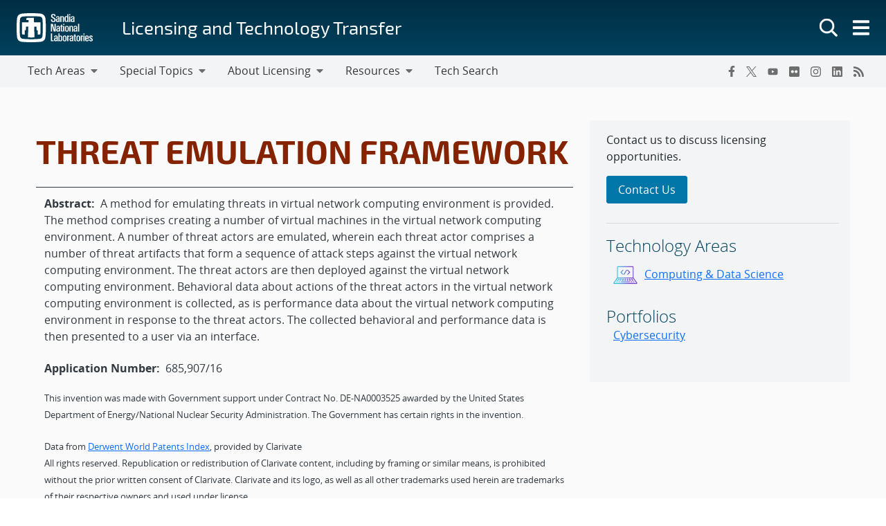

--- FILE ---
content_type: text/javascript
request_url: https://www.sandia.gov/app/mu-plugins/sandia-core-plugin/plugins/wp-etui/etui-build/tui-external/p-16749736.system.js
body_size: 7586
content:
var __extends=this&&this.__extends||function(){var e=function(r,t){e=Object.setPrototypeOf||{__proto__:[]}instanceof Array&&function(e,r){e.__proto__=r}||function(e,r){for(var t in r)if(Object.prototype.hasOwnProperty.call(r,t))e[t]=r[t]};return e(r,t)};return function(r,t){if(typeof t!=="function"&&t!==null)throw new TypeError("Class extends value "+String(t)+" is not a constructor or null");e(r,t);function n(){this.constructor=r}r.prototype=t===null?Object.create(t):(n.prototype=t.prototype,new n)}}();var __awaiter=this&&this.__awaiter||function(e,r,t,n){function a(e){return e instanceof t?e:new t((function(r){r(e)}))}return new(t||(t=Promise))((function(t,i){function s(e){try{o(n.next(e))}catch(e){i(e)}}function l(e){try{o(n["throw"](e))}catch(e){i(e)}}function o(e){e.done?t(e.value):a(e.value).then(s,l)}o((n=n.apply(e,r||[])).next())}))};var __generator=this&&this.__generator||function(e,r){var t={label:0,sent:function(){if(i[0]&1)throw i[1];return i[1]},trys:[],ops:[]},n,a,i,s;return s={next:l(0),throw:l(1),return:l(2)},typeof Symbol==="function"&&(s[Symbol.iterator]=function(){return this}),s;function l(e){return function(r){return o([e,r])}}function o(s){if(n)throw new TypeError("Generator is already executing.");while(t)try{if(n=1,a&&(i=s[0]&2?a["return"]:s[0]?a["throw"]||((i=a["return"])&&i.call(a),0):a.next)&&!(i=i.call(a,s[1])).done)return i;if(a=0,i)s=[s[0]&2,i.value];switch(s[0]){case 0:case 1:i=s;break;case 4:t.label++;return{value:s[1],done:false};case 5:t.label++;a=s[1];s=[0];continue;case 7:s=t.ops.pop();t.trys.pop();continue;default:if(!(i=t.trys,i=i.length>0&&i[i.length-1])&&(s[0]===6||s[0]===2)){t=0;continue}if(s[0]===3&&(!i||s[1]>i[0]&&s[1]<i[3])){t.label=s[1];break}if(s[0]===6&&t.label<i[1]){t.label=i[1];i=s;break}if(i&&t.label<i[2]){t.label=i[2];t.ops.push(s);break}if(i[2])t.ops.pop();t.trys.pop();continue}s=r.call(e,t)}catch(e){s=[6,e];a=0}finally{n=i=0}if(s[0]&5)throw s[1];return{value:s[0]?s[1]:void 0,done:true}}};var __spreadArray=this&&this.__spreadArray||function(e,r,t){if(t||arguments.length===2)for(var n=0,a=r.length,i;n<a;n++){if(i||!(n in r)){if(!i)i=Array.prototype.slice.call(r,0,n);i[n]=r[n]}}return e.concat(i||Array.prototype.slice.call(r))};System.register([],(function(e,r){"use strict";return{execute:function(){var t=this;var n="tui-external";var a;var i;var s;var l=false;var o=false;var f=false;var $=false;var u=false;var c=e("a",(function(e){var r=new URL(e,Oe.$resourcesUrl$);return r.origin!==Me.location.origin?r.href:r.pathname}));var v=function(e,r){if(r===void 0){r=""}{return function(){return}}};var d=function(e,r){{return function(){return}}};var h="{visibility:hidden}.hydrated{visibility:inherit}";var p="http://www.w3.org/1999/xlink";var m={};var g=function(e){return e!=null};var y=function(e){e=typeof e;return e==="object"||e==="function"};var b=e("h",(function(e,r){var t=[];for(var n=2;n<arguments.length;n++){t[n-2]=arguments[n]}var a=null;var i=null;var s=null;var l=false;var o=false;var f=[];var $=function(r){for(var t=0;t<r.length;t++){a=r[t];if(Array.isArray(a)){$(a)}else if(a!=null&&typeof a!=="boolean"){if(l=typeof e!=="function"&&!y(a)){a=String(a)}if(l&&o){f[f.length-1].$text$+=a}else{f.push(l?w(null,a):a)}o=l}}};$(t);if(r){if(r.key){i=r.key}if(r.name){s=r.name}{var u=r.className||r.class;if(u){r.class=typeof u!=="object"?u:Object.keys(u).filter((function(e){return u[e]})).join(" ")}}}if(typeof e==="function"){return e(r===null?{}:r,f,_)}var c=w(e,null);c.$attrs$=r;if(f.length>0){c.$children$=f}{c.$key$=i}{c.$name$=s}return c}));var w=function(e,r){var t={$flags$:0,$tag$:e,$text$:r,$elm$:null,$children$:null};{t.$attrs$=null}{t.$key$=null}{t.$name$=null}return t};var N=e("H",{});var R=function(e){return e&&e.$tag$===N};var _={forEach:function(e,r){return e.map(S).forEach(r)},map:function(e,r){return e.map(S).map(r).map(k)}};var S=function(e){return{vattrs:e.$attrs$,vchildren:e.$children$,vkey:e.$key$,vname:e.$name$,vtag:e.$tag$,vtext:e.$text$}};var k=function(e){if(typeof e.vtag==="function"){var r=Object.assign({},e.vattrs);if(e.vkey){r.key=e.vkey}if(e.vname){r.name=e.vname}return b.apply(void 0,__spreadArray([e.vtag,r],e.vchildren||[],false))}var t=w(e.vtag,e.vtext);t.$attrs$=e.vattrs;t.$children$=e.vchildren;t.$key$=e.vkey;t.$name$=e.vname;return t};var x=function(e,r){if(e!=null&&!y(e)){if(r&4){return e==="false"?false:e===""||!!e}if(r&2){return parseFloat(e)}if(r&1){return String(e)}return e}return e};var T=e("g",(function(e){return ke(e).$hostElement$}));var L=e("c",(function(e,r,t){var n=T(e);return{emit:function(e){return C(n,r,{bubbles:!!(t&4),composed:!!(t&2),cancelable:!!(t&1),detail:e})}}}));var C=function(e,r,t){var n=Oe.ce(r,t);e.dispatchEvent(n);return n};var E=new WeakMap;var A=function(e,r,t){var n=je.get(e);if(Ie&&t){n=n||new CSSStyleSheet;if(typeof n==="string"){n=r}else{n.replaceSync(r)}}else{n=r}je.set(e,n)};var j=function(e,r,t,n){var a=P(r);var i=je.get(a);e=e.nodeType===11?e:Pe;if(i){if(typeof i==="string"){e=e.head||e;var s=E.get(e);var l=void 0;if(!s){E.set(e,s=new Set)}if(!s.has(a)){{{l=Pe.createElement("style");l.innerHTML=i}e.insertBefore(l,e.querySelector("link"))}if(s){s.add(a)}}}else if(!e.adoptedStyleSheets.includes(i)){e.adoptedStyleSheets=__spreadArray(__spreadArray([],e.adoptedStyleSheets,true),[i],false)}}return a};var M=function(e){var r=e.$cmpMeta$;var t=e.$hostElement$;var n=r.$flags$;var a=v("attachStyles",r.$tagName$);var i=j(t.shadowRoot?t.shadowRoot:t.getRootNode(),r);if(n&10){t["s-sc"]=i;t.classList.add(i+"-h");if(n&2){t.classList.add(i+"-s")}}a()};var P=function(e,r){return"sc-"+e.$tagName$};var O=function(e,r,t,n,a,i){if(t!==n){var s=Le(e,r);var l=r.toLowerCase();if(r==="class"){var o=e.classList;var f=I(t);var $=I(n);o.remove.apply(o,f.filter((function(e){return e&&!$.includes(e)})));o.add.apply(o,$.filter((function(e){return e&&!f.includes(e)})))}else if(r==="style"){{for(var u in t){if(!n||n[u]==null){if(u.includes("-")){e.style.removeProperty(u)}else{e.style[u]=""}}}}for(var u in n){if(!t||n[u]!==t[u]){if(u.includes("-")){e.style.setProperty(u,n[u])}else{e.style[u]=n[u]}}}}else if(r==="key");else if(r==="ref"){if(n){n(e)}}else if(!s&&r[0]==="o"&&r[1]==="n"){if(r[2]==="-"){r=r.slice(3)}else if(Le(Me,l)){r=l.slice(2)}else{r=l[2]+r.slice(3)}if(t){Oe.rel(e,r,t,false)}if(n){Oe.ael(e,r,n,false)}}else{var c=y(n);if((s||c&&n!==null)&&!a){try{if(!e.tagName.includes("-")){var v=n==null?"":n;if(r==="list"){s=false}else if(t==null||e[r]!=v){e[r]=v}}else{e[r]=n}}catch(e){}}var d=false;{if(l!==(l=l.replace(/^xlink\:?/,""))){r=l;d=true}}if(n==null||n===false){if(n!==false||e.getAttribute(r)===""){if(d){e.removeAttributeNS(p,r)}else{e.removeAttribute(r)}}}else if((!s||i&4||a)&&!c){n=n===true?"":n;if(d){e.setAttributeNS(p,r,n)}else{e.setAttribute(r,n)}}}}};var B=/\s/;var I=function(e){return!e?[]:e.split(B)};var z=function(e,r,t,n){var a=r.$elm$.nodeType===11&&r.$elm$.host?r.$elm$.host:r.$elm$;var i=e&&e.$attrs$||m;var s=r.$attrs$||m;{for(n in i){if(!(n in s)){O(a,n,i[n],undefined,t,r.$flags$)}}}for(n in s){O(a,n,i[n],s[n],t,r.$flags$)}};var U=function(e,r,t,n){var o=r.$children$[t];var u=0;var c;var v;var d;if(!l){f=true;if(o.$tag$==="slot"){if(a){n.classList.add(a+"-s")}o.$flags$|=o.$children$?2:1}}if(o.$text$!==null){c=o.$elm$=Pe.createTextNode(o.$text$)}else if(o.$flags$&1){c=o.$elm$=Pe.createTextNode("")}else{c=o.$elm$=Pe.createElement(o.$flags$&2?"slot-fb":o.$tag$);{z(null,o,$)}if(g(a)&&c["s-si"]!==a){c.classList.add(c["s-si"]=a)}if(o.$children$){for(u=0;u<o.$children$.length;++u){v=U(e,o,u,c);if(v){c.appendChild(v)}}}}{c["s-hn"]=s;if(o.$flags$&(2|1)){c["s-sr"]=true;c["s-cr"]=i;c["s-sn"]=o.$name$||"";d=e&&e.$children$&&e.$children$[t];if(d&&d.$tag$===o.$tag$&&e.$elm$){q(e.$elm$,false)}}}return c};var q=function(e,r){Oe.$flags$|=1;var t=e.childNodes;for(var n=t.length-1;n>=0;n--){var a=t[n];if(a["s-hn"]!==s&&a["s-ol"]){G(a).insertBefore(a,D(a));a["s-ol"].remove();a["s-ol"]=undefined;f=true}if(r){q(a,r)}}Oe.$flags$&=~1};var H=function(e,r,t,n,a,i){var l=e["s-cr"]&&e["s-cr"].parentNode||e;var o;if(l.shadowRoot&&l.tagName===s){l=l.shadowRoot}for(;a<=i;++a){if(n[a]){o=U(null,t,a,e);if(o){n[a].$elm$=o;l.insertBefore(o,D(r))}}}};var V=function(e,r,t,n,a){for(;r<=t;++r){if(n=e[r]){a=n.$elm$;Z(n);{o=true;if(a["s-ol"]){a["s-ol"].remove()}else{q(a,true)}}a.remove()}}};var F=function(e,r,t,n){var a=0;var i=0;var s=0;var l=0;var o=r.length-1;var f=r[0];var $=r[o];var u=n.length-1;var c=n[0];var v=n[u];var d;var h;while(a<=o&&i<=u){if(f==null){f=r[++a]}else if($==null){$=r[--o]}else if(c==null){c=n[++i]}else if(v==null){v=n[--u]}else if(W(f,c)){J(f,c);f=r[++a];c=n[++i]}else if(W($,v)){J($,v);$=r[--o];v=n[--u]}else if(W(f,v)){if(f.$tag$==="slot"||v.$tag$==="slot"){q(f.$elm$.parentNode,false)}J(f,v);e.insertBefore(f.$elm$,$.$elm$.nextSibling);f=r[++a];v=n[--u]}else if(W($,c)){if(f.$tag$==="slot"||v.$tag$==="slot"){q($.$elm$.parentNode,false)}J($,c);e.insertBefore($.$elm$,f.$elm$);$=r[--o];c=n[++i]}else{s=-1;{for(l=a;l<=o;++l){if(r[l]&&r[l].$key$!==null&&r[l].$key$===c.$key$){s=l;break}}}if(s>=0){h=r[s];if(h.$tag$!==c.$tag$){d=U(r&&r[i],t,s,e)}else{J(h,c);r[s]=undefined;d=h.$elm$}c=n[++i]}else{d=U(r&&r[i],t,i,e);c=n[++i]}if(d){{G(f.$elm$).insertBefore(d,D(f.$elm$))}}}}if(a>o){H(e,n[u+1]==null?null:n[u+1].$elm$,t,n,i,u)}else if(i>u){V(r,a,o)}};var W=function(e,r){if(e.$tag$===r.$tag$){if(e.$tag$==="slot"){return e.$name$===r.$name$}{return e.$key$===r.$key$}}return false};var D=function(e){return e&&e["s-ol"]||e};var G=function(e){return(e["s-ol"]?e["s-ol"]:e).parentNode};var J=function(e,r){var t=r.$elm$=e.$elm$;var n=e.$children$;var a=r.$children$;var i=r.$tag$;var s=r.$text$;var l;if(s===null){{if(i==="slot");else{z(e,r,$)}}if(n!==null&&a!==null){F(t,n,r,a)}else if(a!==null){if(e.$text$!==null){t.textContent=""}H(t,null,r,a,0,a.length-1)}else if(n!==null){V(n,0,n.length-1)}}else if(l=t["s-cr"]){l.parentNode.textContent=s}else if(e.$text$!==s){t.data=s}};var K=function(e){var r=e.childNodes;var t;var n;var a;var i;var s;var l;for(n=0,a=r.length;n<a;n++){t=r[n];if(t.nodeType===1){if(t["s-sr"]){s=t["s-sn"];t.hidden=false;for(i=0;i<a;i++){l=r[i].nodeType;if(r[i]["s-hn"]!==t["s-hn"]||s!==""){if(l===1&&s===r[i].getAttribute("slot")){t.hidden=true;break}}else{if(l===1||l===3&&r[i].textContent.trim()!==""){t.hidden=true;break}}}}K(t)}}};var Q=[];var X=function(e){var r;var t;var n;var a;var i;var s;var l=0;var f=e.childNodes;var $=f.length;for(;l<$;l++){r=f[l];if(r["s-sr"]&&(t=r["s-cr"])&&t.parentNode){n=t.parentNode.childNodes;a=r["s-sn"];for(s=n.length-1;s>=0;s--){t=n[s];if(!t["s-cn"]&&!t["s-nr"]&&t["s-hn"]!==r["s-hn"]){if(Y(t,a)){i=Q.find((function(e){return e.$nodeToRelocate$===t}));o=true;t["s-sn"]=t["s-sn"]||a;if(i){i.$slotRefNode$=r}else{Q.push({$slotRefNode$:r,$nodeToRelocate$:t})}if(t["s-sr"]){Q.map((function(e){if(Y(e.$nodeToRelocate$,t["s-sn"])){i=Q.find((function(e){return e.$nodeToRelocate$===t}));if(i&&!e.$slotRefNode$){e.$slotRefNode$=i.$slotRefNode$}}}))}}else if(!Q.some((function(e){return e.$nodeToRelocate$===t}))){Q.push({$nodeToRelocate$:t})}}}}if(r.nodeType===1){X(r)}}};var Y=function(e,r){if(e.nodeType===1){if(e.getAttribute("slot")===null&&r===""){return true}if(e.getAttribute("slot")===r){return true}return false}if(e["s-sn"]===r){return true}return r===""};var Z=function(e){{e.$attrs$&&e.$attrs$.ref&&e.$attrs$.ref(null);e.$children$&&e.$children$.map(Z)}};var ee=function(e,r){var t=e.$hostElement$;var n=e.$cmpMeta$;var $=e.$vnode$||w(null,null);var u=R(r)?r:b(null,null,r);s=t.tagName;if(n.$attrsToReflect$){u.$attrs$=u.$attrs$||{};n.$attrsToReflect$.map((function(e){var r=e[0],n=e[1];return u.$attrs$[n]=t[r]}))}u.$tag$=null;u.$flags$|=4;e.$vnode$=u;u.$elm$=$.$elm$=t.shadowRoot||t;{a=t["s-sc"]}{i=t["s-cr"];l=(n.$flags$&1)!==0;o=false}J($,u);{Oe.$flags$|=1;if(f){X(u.$elm$);var c=void 0;var v=void 0;var d=void 0;var h=void 0;var p=void 0;var m=void 0;var g=0;for(;g<Q.length;g++){c=Q[g];v=c.$nodeToRelocate$;if(!v["s-ol"]){d=Pe.createTextNode("");d["s-nr"]=v;v.parentNode.insertBefore(v["s-ol"]=d,v)}}for(g=0;g<Q.length;g++){c=Q[g];v=c.$nodeToRelocate$;if(c.$slotRefNode$){h=c.$slotRefNode$.parentNode;p=c.$slotRefNode$.nextSibling;d=v["s-ol"];while(d=d.previousSibling){m=d["s-nr"];if(m&&m["s-sn"]===v["s-sn"]&&h===m.parentNode){m=m.nextSibling;if(!m||!m["s-nr"]){p=m;break}}}if(!p&&h!==v.parentNode||v.nextSibling!==p){if(v!==p){if(!v["s-hn"]&&v["s-ol"]){v["s-hn"]=v["s-ol"].parentNode.nodeName}h.insertBefore(v,p)}}}else{if(v.nodeType===1){v.hidden=true}}}}if(o){K(u.$elm$)}Oe.$flags$&=~1;Q.length=0}};var re=function(e,r){if(r&&!e.$onRenderResolve$&&r["s-p"]){r["s-p"].push(new Promise((function(r){return e.$onRenderResolve$=r})))}};var te=function(e,r){{e.$flags$|=16}if(e.$flags$&4){e.$flags$|=512;return}re(e,e.$ancestorComponent$);var t=function(){return ne(e,r)};return We(t)};var ne=function(e,r){var t=v("scheduleUpdate",e.$cmpMeta$.$tagName$);var n=e.$lazyInstance$;var a;if(r){{e.$flags$|=256;if(e.$queuedListeners$){e.$queuedListeners$.map((function(e){var r=e[0],t=e[1];return oe(n,r,t)}));e.$queuedListeners$=null}}{a=oe(n,"componentWillLoad")}}t();return fe(a,(function(){return ae(e,n,r)}))};var ae=function(e,r,n){return __awaiter(t,void 0,void 0,(function(){var t,a,i,s,l,o;return __generator(this,(function(f){t=e.$hostElement$;a=v("update",e.$cmpMeta$.$tagName$);i=t["s-rc"];if(n){M(e)}s=v("render",e.$cmpMeta$.$tagName$);{ie(e,r)}if(i){i.map((function(e){return e()}));t["s-rc"]=undefined}s();a();{l=t["s-p"];o=function(){return se(e)};if(l.length===0){o()}else{Promise.all(l).then(o);e.$flags$|=4;l.length=0}}return[2]}))}))};var ie=function(e,r,t){try{r=r.render();{e.$flags$&=~16}{e.$flags$|=2}{{{ee(e,r)}}}}catch(r){Ce(r,e.$hostElement$)}return null};var se=function(e){var r=e.$cmpMeta$.$tagName$;var t=e.$hostElement$;var n=v("postUpdate",r);var a=e.$lazyInstance$;var i=e.$ancestorComponent$;if(!(e.$flags$&64)){e.$flags$|=64;{$e(t)}{oe(a,"componentDidLoad")}n();{e.$onReadyResolve$(t);if(!i){le()}}}else{n()}{if(e.$onRenderResolve$){e.$onRenderResolve$();e.$onRenderResolve$=undefined}if(e.$flags$&512){Fe((function(){return te(e,false)}))}e.$flags$&=~(4|512)}};var le=function(e){{$e(Pe.documentElement)}Fe((function(){return C(Me,"appload",{detail:{namespace:n}})}))};var oe=function(e,r,t){if(e&&e[r]){try{return e[r](t)}catch(e){Ce(e)}}return undefined};var fe=function(e,r){return e&&e.then?e.then(r):r()};var $e=function(e){return e.classList.add("hydrated")};var ue=function(e,r){return ke(e).$instanceValues$.get(r)};var ce=function(e,r,t,n){var a=ke(e);var i=a.$hostElement$;var s=a.$instanceValues$.get(r);var l=a.$flags$;var o=a.$lazyInstance$;t=x(t,n.$members$[r][0]);var f=Number.isNaN(s)&&Number.isNaN(t);var $=t!==s&&!f;if((!(l&8)||s===undefined)&&$){a.$instanceValues$.set(r,t);if(o){if(n.$watchers$&&l&128){var u=n.$watchers$[r];if(u){u.map((function(e){try{o[e](t,s,r)}catch(e){Ce(e,i)}}))}}if((l&(2|16))===2){te(a,false)}}}};var ve=function(e,r,t){if(r.$members$){if(e.watchers){r.$watchers$=e.watchers}var n=Object.entries(r.$members$);var a=e.prototype;n.map((function(e){var n=e[0],i=e[1][0];if(i&31||t&2&&i&32){Object.defineProperty(a,n,{get:function(){return ue(this,n)},set:function(e){ce(this,n,e,r)},configurable:true,enumerable:true})}}));if(t&1){var i=new Map;a.attributeChangedCallback=function(e,r,t){var n=this;Oe.jmp((function(){var r=i.get(e);if(n.hasOwnProperty(r)){t=n[r];delete n[r]}else if(a.hasOwnProperty(r)&&typeof n[r]==="number"&&n[r]==t){return}n[r]=t===null&&typeof n[r]==="boolean"?false:t}))};e.observedAttributes=n.filter((function(e){var r=e[0],t=e[1];return t[0]&15})).map((function(e){var t=e[0],n=e[1];var a=n[1]||t;i.set(a,t);if(n[0]&512){r.$attrsToReflect$.push([t,a])}return a}))}}return e};var de=function(e,r,n,a,i){return __awaiter(t,void 0,void 0,(function(){var e,t,a,s,l,o,f;return __generator(this,(function($){switch($.label){case 0:if(!((r.$flags$&32)===0))return[3,3];r.$flags$|=32;i=Ae(n);if(!i.then)return[3,2];e=d();return[4,i];case 1:i=$.sent();e();$.label=2;case 2:if(!i.isProxied){{n.$watchers$=i.watchers}ve(i,n,2);i.isProxied=true}t=v("createInstance",n.$tagName$);{r.$flags$|=8}try{new i(r)}catch(e){Ce(e)}{r.$flags$&=~8}{r.$flags$|=128}t();he(r.$lazyInstance$);if(i.style){a=i.style;s=P(n);if(!je.has(s)){l=v("registerStyles",n.$tagName$);A(s,a,!!(n.$flags$&1));l()}}$.label=3;case 3:o=r.$ancestorComponent$;f=function(){return te(r,true)};if(o&&o["s-rc"]){o["s-rc"].push(f)}else{f()}return[2]}}))}))};var he=function(e){{oe(e,"connectedCallback")}};var pe=function(e){if((Oe.$flags$&1)===0){var r=ke(e);var t=r.$cmpMeta$;var n=v("connectedCallback",t.$tagName$);if(!(r.$flags$&1)){r.$flags$|=1;{if(t.$flags$&(4|8)){me(e)}}{var a=e;while(a=a.parentNode||a.host){if(a["s-p"]){re(r,r.$ancestorComponent$=a);break}}}if(t.$members$){Object.entries(t.$members$).map((function(r){var t=r[0],n=r[1][0];if(n&31&&e.hasOwnProperty(t)){var a=e[t];delete e[t];e[t]=a}}))}{de(e,r,t)}}else{we(e,r,t.$listeners$);he(r.$lazyInstance$)}n()}};var me=function(e){var r=e["s-cr"]=Pe.createComment("");r["s-cn"]=true;e.insertBefore(r,e.firstChild)};var ge=function(e){if((Oe.$flags$&1)===0){var r=ke(e);{if(r.$rmListeners$){r.$rmListeners$.map((function(e){return e()}));r.$rmListeners$=undefined}}}};var ye=e("b",(function(e,r){if(r===void 0){r={}}var t=v();var n=[];var a=r.exclude||[];var i=Me.customElements;var s=Pe.head;var l=s.querySelector("meta[charset]");var o=Pe.createElement("style");var f=[];var $;var u=true;Object.assign(Oe,r);Oe.$resourcesUrl$=new URL(r.resourcesUrl||"./",Pe.baseURI).href;e.map((function(e){e[1].map((function(r){var t={$flags$:r[0],$tagName$:r[1],$members$:r[2],$listeners$:r[3]};{t.$members$=r[2]}{t.$listeners$=r[3]}{t.$attrsToReflect$=[]}{t.$watchers$={}}var s=t.$tagName$;var l=function(e){__extends(r,e);function r(r){var n=e.call(this,r)||this;r=n;Te(r,t);if(t.$flags$&1){{{r.attachShadow({mode:"open"})}}}return n}r.prototype.connectedCallback=function(){var e=this;if($){clearTimeout($);$=null}if(u){f.push(this)}else{Oe.jmp((function(){return pe(e)}))}};r.prototype.disconnectedCallback=function(){var e=this;Oe.jmp((function(){return ge(e)}))};r.prototype.componentOnReady=function(){return ke(this).$onReadyPromise$};return r}(HTMLElement);t.$lazyBundleId$=e[0];if(!a.includes(s)&&!i.get(s)){n.push(s);i.define(s,ve(l,t,1))}}))}));{o.innerHTML=n+h;o.setAttribute("data-styles","");s.insertBefore(o,l?l.nextSibling:s.firstChild)}u=false;if(f.length){f.map((function(e){return e.connectedCallback()}))}else{{Oe.jmp((function(){return $=setTimeout(le,30)}))}}t()}));var be=e("F",(function(e,r){return r}));var we=function(e,r,t,n){if(t){t.map((function(t){var n=t[0],a=t[1],i=t[2];var s=Re(e,n);var l=Ne(r,i);var o=_e(n);Oe.ael(s,a,l,o);(r.$rmListeners$=r.$rmListeners$||[]).push((function(){return Oe.rel(s,a,l,o)}))}))}};var Ne=function(e,r){return function(t){try{{if(e.$flags$&256){e.$lazyInstance$[r](t)}else{(e.$queuedListeners$=e.$queuedListeners$||[]).push([r,t])}}}catch(e){Ce(e)}}};var Re=function(e,r){if(r&4)return Pe;if(r&8)return Me;if(r&16)return Pe.body;return e};var _e=function(e){return(e&2)!==0};var Se=new WeakMap;var ke=function(e){return Se.get(e)};var xe=e("r",(function(e,r){return Se.set(r.$lazyInstance$=e,r)}));var Te=function(e,r){var t={$flags$:0,$hostElement$:e,$cmpMeta$:r,$instanceValues$:new Map};{t.$onReadyPromise$=new Promise((function(e){return t.$onReadyResolve$=e}));e["s-p"]=[];e["s-rc"]=[]}we(e,t,r.$listeners$);return Se.set(e,t)};var Le=function(e,r){return r in e};var Ce=function(e,r){return(0,console.error)(e,r)};var Ee=new Map;var Ae=function(e,t,n){var a=e.$tagName$.replace(/-/g,"_");var i=e.$lazyBundleId$;var s=Ee.get(i);if(s){return s[a]}
/*!__STENCIL_STATIC_IMPORT_SWITCH__*/return r.import("./".concat(i,".entry.js").concat("")).then((function(e){{Ee.set(i,e)}return e[a]}),Ce)};var je=new Map;var Me=typeof window!=="undefined"?window:{};var Pe=Me.document||{head:{}};var Oe={$flags$:0,$resourcesUrl$:"",jmp:function(e){return e()},raf:function(e){return requestAnimationFrame(e)},ael:function(e,r,t,n){return e.addEventListener(r,t,n)},rel:function(e,r,t,n){return e.removeEventListener(r,t,n)},ce:function(e,r){return new CustomEvent(e,r)}};var Be=e("p",(function(e){return Promise.resolve(e)}));var Ie=function(){try{new CSSStyleSheet;return typeof(new CSSStyleSheet).replaceSync==="function"}catch(e){}return false}();var ze=[];var Ue=[];var qe=function(e,r){return function(t){e.push(t);if(!u){u=true;if(r&&Oe.$flags$&4){Fe(Ve)}else{Oe.raf(Ve)}}}};var He=function(e){for(var r=0;r<e.length;r++){try{e[r](performance.now())}catch(e){Ce(e)}}e.length=0};var Ve=function(){He(ze);{He(Ue);if(u=ze.length>0){Oe.raf(Ve)}}};var Fe=function(e){return Be().then(e)};var We=qe(Ue,true)}}}));